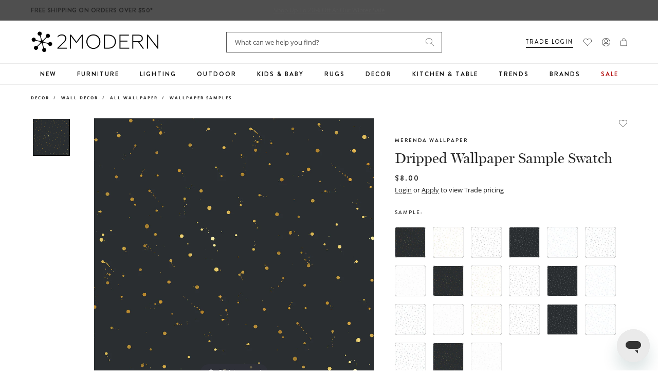

--- FILE ---
content_type: text/css
request_url: https://www.2modern.com/cdn/shop/t/923/assets/section-footer.css?v=149831571883360462961764018155
body_size: 212
content:
.wrapper-menu-nav .footer-menu-item{font-size:9px;color:rgb(var(--color-foreground));font-family:Brandon Grotesque}.wrapper-menu-nav .footer-menu-title{font-size:13px;color:rgb(var(--color-foreground));font-family:Brandon Grotesque}.footer_menu-nav .wrapper-menu-nav{padding:5px 20px 20px}.wrapper-legal-row .column-legal-row .legal-menu .legal-menu-item,.wrapper-menu-nav .footer-menu-item,.wrapper-menu-nav .footer-menu-item:hover,.contact-text p,.contact-text a{color:rgb(var(--color-foreground))}@media (min-width: 769px){.footer_menu-nav .wrapper-menu-nav{padding:40px 20px}}@media (min-width: 1200px){.footer_menu-nav .wrapper-menu-nav{padding:75px 35px 80px}}@media (min-width: 1366px){.footer_menu-nav .wrapper-menu-nav{padding-inline:0}}.wrapper-menu-nav .subscribe-text{margin-bottom:21px}.social-list li{margin-right:24px}.footer__section{color:rgb(var(--color-foreground))}.wrapper-menu-nav .column-subscribe .footer__column-row:not(:first-child){margin-top:32px}.wrapper-menu-nav .column-footer-menu{min-width:180px;max-width:unset;width:auto}.column-icon-row .column-title,.legal-row-text{color:rgb(var(--color-foreground))}.footer__wrapper.wrapper-icon-row{padding:56px 26px}@media (min-width: 1024px){.footer__wrapper.wrapper-menu-nav{flex-wrap:nowrap}}.footer__section .footer__wrapper{column-gap:20px}.footer-badge.trustlink img{max-width:135px;-webkit-filter:grayscale(100%);filter:grayscale(100%)}@media (min-width: 1200px){.footer__section .footer__wrapper{column-gap:85px;padding-inline:35px}.footer__wrapper.wrapper-menu-nav{padding-top:72px;padding-bottom:72px}.footer__wrapper.wrapper-legal-row{padding-top:30px;padding-bottom:26px}.footer__wrapper.wrapper-menu-nav,.footer__wrapper.wrapper-legal-row{max-width:1320px}.subscribe-row p{white-space:nowrap}}.footer__column-flex{display:flex;column-gap:15px;position:relative}.footer__wrapper .column-image{max-width:90px;width:100%}.footer__wrapper .column-image img{display:block}.footer__wrapper .footer__column-flex:not(:first-child){margin-top:30px}.subscribe-text a{font-weight:700;color:rgb(var(--color-foreground))}.wrapper__legal-top{display:flex;justify-content:space-between;width:100%}.footer-toggle-icon svg g{fill:rgb(var(--color-foreground))}.custom_footer_input{max-width:267px}@media only screen and (min-width: 768px){.wrapper-menu-nav .column-subscribe{max-width:390px}#footer-badges{margin-right:0}}@media only screen and (max-width: 1023px){.wrapper-menu-nav .column-footer-menu.bordered:first-child{border-top:none}.wrapper-menu-nav .footer-menu-title,.wrapper-menu-nav .column-footer-menu,.wrapper-menu-nav .column-subscribe{text-align:left}.footer__wrapper .footer__column-flex:not(:first-child){margin-top:15px}.wrapper-menu-nav .contact-row-title,.wrapper-menu-nav .subscribe-form-title{padding-bottom:10px}.wrapper__legal-top{flex-wrap:wrap;padding:20px 20px 0;justify-content:center}.wrapper-menu-nav .column-subscribe .footer__column-row:not(:first-child){margin-top:35px}.footer__wrapper.wrapper-icon-row{padding:20px 26px}}@media only screen and (min-width: 768px) and (max-width: 1023px){.wrapper-menu-nav .footer__column{max-width:calc(50% - 20px);margin-top:20px;width:100%}}@media only screen and (max-width: 767px){.social-list{justify-content:center}.column-icon-row a{display:flex;align-items:center}.column-icon-row{justify-content:flex-start;margin-bottom:20px}.wrapper-menu-nav .subscribe__form{margin:0}.custom_footer_input{max-width:100%}.footer__column-flex:first-child{margin-top:32px}.column-icon-row .column-icon{width:50px}.column-icon-row .column-title{font-size:13px}.wrapper-menu-nav .contact-text--first-row{text-align:center;margin-bottom:12px}}.wrapper-legal-row{border-top:none}.column-icon-row a,.footer-badge:hover{text-decoration:none}.footer_icon-row .wrapper-icon-row{border:none}.full-link{position:absolute;left:0;top:0;width:100%;height:100%;z-index:1}.social-list{display:flex;align-items:center}.social-list .icon-fallback-text{color:#fff}.social-list .icon-x g{fill:#fff}.social-list li a{display:flex}.footer__menu li{padding-bottom:10px}@media only screen and (max-width: 767px){.wrapper-menu-nav .footer-menu-item{font-size:12px}.footer__menu li{padding-bottom:16px}}
/*# sourceMappingURL=/cdn/shop/t/923/assets/section-footer.css.map?v=149831571883360462961764018155 */


--- FILE ---
content_type: text/javascript
request_url: https://snapui.searchspring.io/dja4ih/bundle.chunk.c8df164e.629.js
body_size: 1767
content:
/*! For license information please see bundle.chunk.c8df164e.629.js.LICENSE.txt */
(globalThis.productionBundleChunks=globalThis.productionBundleChunks||[]).push([[629],{1739:(r,e,t)=>{"use strict";var n,i,o;t.d(e,{PE:()=>n}),function(r){r.GRID="grid",r.LIST="list"}(n||(n={})),function(r){r.VALUE="value",r.RANGE="range",r.RANGE_BUCKETS="range-buckets"}(i||(i={})),function(r){r.GRID="grid",r.PALETTE="palette",r.LIST="list",r.SLIDER="slider",r.HIERARCHY="hierarchy"}(o||(o={}))},4794:(r,e,t)=>{"use strict";t.d(e,{W:()=>c});var n=t(4247),i=t(7568),o=t(1811);function c(r){return function(e){const{controller:t,result:c,...u}=e;let s;if(t||console.warn("Warning: No controller provided to withTracking"),c||console.warn("Warning: No result provided to withTracking"),"search"===t?.type||"autocomplete"===t?.type){const r=t.urlManager;s=JSON.stringify({q:r.state.query,p:r.state.page,ps:r.state.pageSize,s:r.state.sort,f:r.state.filter})}else if("recommendation"===t?.type){const r=t.store;s=JSON.stringify({tag:r.profile?.tag,ids:r.results.map(function(r){return r.id}).join(",")})}const{ref:l,inViewport:a}=(0,i.Q)({resetKey:s});a&&"product"===c?.type&&t?.track.product.impression(c);const f=l.current;if(f){const r=(0,o.hb)(function(r){t?.track.product.click(r,c)},[]);f.setAttribute("sstracking","true"),f.removeEventListener("click",r),f.addEventListener("click",r)}const d={...u,controller:t,result:c,trackingRef:l};return(0,n.h)(r,{...d})}}},6247:(r,e)=>{var t;!function(){"use strict";var n={}.hasOwnProperty;function i(){for(var r="",e=0;e<arguments.length;e++){var t=arguments[e];t&&(r=c(r,o(t)))}return r}function o(r){if("string"==typeof r||"number"==typeof r)return r;if("object"!=typeof r)return"";if(Array.isArray(r))return i.apply(null,r);if(r.toString!==Object.prototype.toString&&!r.toString.toString().includes("[native code]"))return r.toString();var e="";for(var t in r)n.call(r,t)&&r[t]&&(e=c(e,t));return e}function c(r,e){return e?r?r+" "+e:r+e:r}r.exports?(i.default=i,r.exports=i):void 0===(t=function(){return i}.apply(e,[]))||(r.exports=t)}()},7568:(r,e,t)=>{"use strict";t.d(e,{Q:()=>u});var n=t(1811);const i=function(r){let e=arguments.length>1&&void 0!==arguments[1]?arguments[1]:{};const{rootMargin:t="0px",fireOnce:i=!1,threshold:o=0,minVisibleTime:c=0,resetKey:u}=e,[s,l]=(0,n.J0)(!1),a=(0,n.li)(null),f=(0,n.li)(null),d=(0,n.li)(u);return u!==d.current&&(l(!1),a.current&&(window.clearTimeout(a.current),a.current=null),f.current=null,d.current=u),(0,n.vJ)(function(){l(!1);let e=null;if(r.current)return e=new IntersectionObserver(function(t){let[n]=t;n.isIntersecting?c>0?(f.current=Date.now(),a.current&&window.clearTimeout(a.current),a.current=window.setTimeout(function(){l(!0),i&&r.current&&e&&e.unobserve(r.current)},c)):(l(!0),i&&r.current&&e&&e.unobserve(r.current)):(a.current&&window.clearTimeout(a.current),a.current=null,f.current=null,l(!1))},{rootMargin:t,threshold:o}),r.current&&e.observe(r.current),function(){l(!1),a.current&&window.clearTimeout(a.current),e&&r.current&&e.unobserve(r.current)}},[r,u]),s},o=.7,c=1e3;function u(r){const e=(0,n.li)(null);return{ref:e,inViewport:i(e,{...r,fireOnce:!0,threshold:o,minVisibleTime:c})}}},7950:(r,e,t)=>{"use strict";t.d(e,{AH:()=>u,Y:()=>c});var n=t(8599),i=(t(4093),t(4019)),o=(t(2807),t(1144)),c=function(r,e){var t=arguments;if(null==e||!i.h.call(e,"css"))return n.createElement.apply(void 0,t);var o=t.length,c=new Array(o);c[0]=i.E,c[1]=(0,i.c)(r,e);for(var u=2;u<o;u++)c[u]=t[u];return n.createElement.apply(null,c)};function u(){for(var r=arguments.length,e=new Array(r),t=0;t<r;t++)e[t]=arguments[t];return(0,o.J)(e)}n.useInsertionEffect?n.useInsertionEffect:n.useLayoutEffect},8157:(r,e,t)=>{"use strict";t.d(e,{_:()=>c});var n=t(4247),i=t(4019);const o=(0,t(4093).A)({key:"ss",prepend:!0}),c=function(r){return(0,n.h)(i.C,{value:r.cache||o},r.children)}},9963:(r,e,t)=>{"use strict";function n(r,e){return function(r,e){const t={symbol:"",decimalPlaces:3,padDecimalPlaces:!0,thousandsSeparator:"",decimalSeparator:".",symbolAfter:!1,...e};if("number"!=typeof r||Number.isNaN(r))return;const n=function(r,e){const t=r.toString(),n=t.indexOf("."),i=-1==n?t.length:1+n+(e||-1);return t.substr(0,i)}(r,t.decimalPlaces).split(".");n[0]=n[0].replace(/(\d)(?=(\d{3})+(?!\d))/g,"$1"+t.thousandsSeparator),t.decimalPlaces>0&&t.padDecimalPlaces&&(n[1]=(n[1]||"").padEnd(t.decimalPlaces,"0"));let i=n.join(t.decimalSeparator);return t.symbolAfter?i+=t.symbol:i=t.symbol+i,i}(r,{symbol:"$",thousandsSeparator:",",decimalPlaces:2,...e})}t.d(e,{G:()=>n})}}]);

--- FILE ---
content_type: text/javascript; charset=utf-8
request_url: https://www.2modern.com/products/dripped-wallpaper-sample-swatch.js
body_size: 3481
content:
{"id":4038664323117,"title":"Dripped Wallpaper Sample Swatch","handle":"dripped-wallpaper-sample-swatch","description":"","published_at":"2021-01-27T13:20:02-08:00","created_at":"2019-09-02T21:49:29-07:00","vendor":"Merenda Wallpaper LLC","type":"Decor\/Wall Decor\/All Wallpaper\/Wallpaper Samples","tags":["American-Made","Brand: Merenda Wallpaper","Color: Black","Color: Blue","Color: Gold","Color: Silver","Color: White","Decor","Designer: Sarah Merenda","Development Update","Do Not Discount","Do Not Discount: B2C","Feature: Quick Ship","Female Designer","Flag: No Product Feed","Kid","Material: Paper","Pattern: Dots","Pattern: Metallic","Permanent","PFA Status: None","Primary: Wallpaper","Prop 65","Prop 65 Type: Cancer","Prop 65 Type: Developmental","Samples","Teen","Wallpaper","Wallpaper Sample"],"price":800,"price_min":800,"price_max":800,"available":true,"price_varies":false,"compare_at_price":null,"compare_at_price_min":0,"compare_at_price_max":0,"compare_at_price_varies":false,"variants":[{"id":29946025345069,"title":"Gold Ink \/ Eco Smooth Unpasted","option1":"Gold Ink \/ Eco Smooth Unpasted","option2":null,"option3":null,"sku":"MW34-2","requires_shipping":true,"taxable":true,"featured_image":{"id":18085653086253,"product_id":4038664323117,"position":23,"created_at":"2021-01-23T00:03:58-08:00","updated_at":"2021-01-23T00:03:58-08:00","alt":null,"width":800,"height":800,"src":"https:\/\/cdn.shopify.com\/s\/files\/1\/0265\/0083\/products\/29301233_sample-gold-ink---smooth.jpg?v=1611389038","variant_ids":[29946025345069]},"available":true,"name":"Dripped Wallpaper Sample Swatch - Gold Ink \/ Eco Smooth Unpasted","public_title":"Gold Ink \/ Eco Smooth Unpasted","options":["Gold Ink \/ Eco Smooth Unpasted"],"price":800,"weight":113,"compare_at_price":null,"inventory_quantity":-1,"inventory_management":null,"inventory_policy":"deny","barcode":"","featured_media":{"alt":null,"id":10257315233837,"position":23,"preview_image":{"aspect_ratio":1.0,"height":800,"width":800,"src":"https:\/\/cdn.shopify.com\/s\/files\/1\/0265\/0083\/products\/29301233_sample-gold-ink---smooth.jpg?v=1611389038"}},"quantity_rule":{"min":1,"max":null,"increment":1},"quantity_price_breaks":[],"requires_selling_plan":false,"selling_plan_allocations":[]},{"id":29946025443373,"title":"Starlight \/ Eco Smooth Unpasted","option1":"Starlight \/ Eco Smooth Unpasted","option2":null,"option3":null,"sku":"MW34-8","requires_shipping":true,"taxable":true,"featured_image":{"id":18085665112109,"product_id":4038664323117,"position":41,"created_at":"2021-01-23T00:04:10-08:00","updated_at":"2021-01-23T00:04:10-08:00","alt":null,"width":800,"height":800,"src":"https:\/\/cdn.shopify.com\/s\/files\/1\/0265\/0083\/products\/29301233_sample-starlight---smooth.jpg?v=1611389050","variant_ids":[29946025443373]},"available":true,"name":"Dripped Wallpaper Sample Swatch - Starlight \/ Eco Smooth Unpasted","public_title":"Starlight \/ Eco Smooth Unpasted","options":["Starlight \/ Eco Smooth Unpasted"],"price":800,"weight":113,"compare_at_price":null,"inventory_quantity":-2,"inventory_management":null,"inventory_policy":"deny","barcode":"","featured_media":{"alt":null,"id":10257327259693,"position":41,"preview_image":{"aspect_ratio":1.0,"height":800,"width":800,"src":"https:\/\/cdn.shopify.com\/s\/files\/1\/0265\/0083\/products\/29301233_sample-starlight---smooth.jpg?v=1611389050"}},"quantity_rule":{"min":1,"max":null,"increment":1},"quantity_price_breaks":[],"requires_selling_plan":false,"selling_plan_allocations":[]},{"id":29946025639981,"title":"Black Ink \/ Eco Smooth Unpasted","option1":"Black Ink \/ Eco Smooth Unpasted","option2":null,"option3":null,"sku":"MW34-14","requires_shipping":true,"taxable":true,"featured_image":{"id":18085633884205,"product_id":4038664323117,"position":5,"created_at":"2021-01-23T00:03:34-08:00","updated_at":"2021-01-23T00:03:34-08:00","alt":null,"width":800,"height":800,"src":"https:\/\/cdn.shopify.com\/s\/files\/1\/0265\/0083\/products\/29301233_sample-black-ink---smooth.jpg?v=1611389014","variant_ids":[29946025639981]},"available":true,"name":"Dripped Wallpaper Sample Swatch - Black Ink \/ Eco Smooth Unpasted","public_title":"Black Ink \/ Eco Smooth Unpasted","options":["Black Ink \/ Eco Smooth Unpasted"],"price":800,"weight":113,"compare_at_price":null,"inventory_quantity":0,"inventory_management":null,"inventory_policy":"deny","barcode":"","featured_media":{"alt":null,"id":10257296031789,"position":5,"preview_image":{"aspect_ratio":1.0,"height":800,"width":800,"src":"https:\/\/cdn.shopify.com\/s\/files\/1\/0265\/0083\/products\/29301233_sample-black-ink---smooth.jpg?v=1611389014"}},"quantity_rule":{"min":1,"max":null,"increment":1},"quantity_price_breaks":[],"requires_selling_plan":false,"selling_plan_allocations":[]},{"id":29946025836589,"title":"Comet \/ Eco Smooth Unpasted","option1":"Comet \/ Eco Smooth Unpasted","option2":null,"option3":null,"sku":"MW34-20","requires_shipping":true,"taxable":true,"featured_image":{"id":18085642862637,"product_id":4038664323117,"position":17,"created_at":"2021-01-23T00:03:46-08:00","updated_at":"2021-01-23T00:03:46-08:00","alt":null,"width":800,"height":800,"src":"https:\/\/cdn.shopify.com\/s\/files\/1\/0265\/0083\/products\/29301233_sample-comet---smooth.jpg?v=1611389026","variant_ids":[29946025836589]},"available":true,"name":"Dripped Wallpaper Sample Swatch - Comet \/ Eco Smooth Unpasted","public_title":"Comet \/ Eco Smooth Unpasted","options":["Comet \/ Eco Smooth Unpasted"],"price":800,"weight":113,"compare_at_price":null,"inventory_quantity":0,"inventory_management":null,"inventory_policy":"deny","barcode":"","featured_media":{"alt":null,"id":10257305010221,"position":17,"preview_image":{"aspect_ratio":1.0,"height":800,"width":800,"src":"https:\/\/cdn.shopify.com\/s\/files\/1\/0265\/0083\/products\/29301233_sample-comet---smooth.jpg?v=1611389026"}},"quantity_rule":{"min":1,"max":null,"increment":1},"quantity_price_breaks":[],"requires_selling_plan":false,"selling_plan_allocations":[]},{"id":29946026033197,"title":"Sky \/ Eco Smooth Unpasted","option1":"Sky \/ Eco Smooth Unpasted","option2":null,"option3":null,"sku":"MW34-26","requires_shipping":true,"taxable":true,"featured_image":{"id":18085664915501,"product_id":4038664323117,"position":35,"created_at":"2021-01-23T00:04:10-08:00","updated_at":"2021-01-23T00:04:10-08:00","alt":null,"width":800,"height":800,"src":"https:\/\/cdn.shopify.com\/s\/files\/1\/0265\/0083\/products\/29301233_sample-sky---smooth.jpg?v=1611389050","variant_ids":[29946026033197]},"available":true,"name":"Dripped Wallpaper Sample Swatch - Sky \/ Eco Smooth Unpasted","public_title":"Sky \/ Eco Smooth Unpasted","options":["Sky \/ Eco Smooth Unpasted"],"price":800,"weight":113,"compare_at_price":null,"inventory_quantity":-1,"inventory_management":null,"inventory_policy":"deny","barcode":"","featured_media":{"alt":null,"id":10257327063085,"position":35,"preview_image":{"aspect_ratio":1.0,"height":800,"width":800,"src":"https:\/\/cdn.shopify.com\/s\/files\/1\/0265\/0083\/products\/29301233_sample-sky---smooth.jpg?v=1611389050"}},"quantity_rule":{"min":1,"max":null,"increment":1},"quantity_price_breaks":[],"requires_selling_plan":false,"selling_plan_allocations":[]},{"id":29946026229805,"title":"Blue Ink \/ Eco Smooth Unpasted","option1":"Blue Ink \/ Eco Smooth Unpasted","option2":null,"option3":null,"sku":"MW34-32","requires_shipping":true,"taxable":true,"featured_image":{"id":18085634080813,"product_id":4038664323117,"position":11,"created_at":"2021-01-23T00:03:35-08:00","updated_at":"2021-01-23T00:03:35-08:00","alt":null,"width":800,"height":800,"src":"https:\/\/cdn.shopify.com\/s\/files\/1\/0265\/0083\/products\/29301233_sample-blue-ink---smooth.jpg?v=1611389015","variant_ids":[29946026229805]},"available":true,"name":"Dripped Wallpaper Sample Swatch - Blue Ink \/ Eco Smooth Unpasted","public_title":"Blue Ink \/ Eco Smooth Unpasted","options":["Blue Ink \/ Eco Smooth Unpasted"],"price":800,"weight":113,"compare_at_price":null,"inventory_quantity":0,"inventory_management":null,"inventory_policy":"deny","barcode":"","featured_media":{"alt":null,"id":10257296228397,"position":11,"preview_image":{"aspect_ratio":1.0,"height":800,"width":800,"src":"https:\/\/cdn.shopify.com\/s\/files\/1\/0265\/0083\/products\/29301233_sample-blue-ink---smooth.jpg?v=1611389015"}},"quantity_rule":{"min":1,"max":null,"increment":1},"quantity_price_breaks":[],"requires_selling_plan":false,"selling_plan_allocations":[]},{"id":29946026426413,"title":"Silver Ink \/ Eco Smooth Unpasted","option1":"Silver Ink \/ Eco Smooth Unpasted","option2":null,"option3":null,"sku":"MW34-38","requires_shipping":true,"taxable":true,"featured_image":{"id":18085653282861,"product_id":4038664323117,"position":29,"created_at":"2021-01-23T00:03:58-08:00","updated_at":"2021-01-23T00:03:58-08:00","alt":null,"width":800,"height":800,"src":"https:\/\/cdn.shopify.com\/s\/files\/1\/0265\/0083\/products\/29301233_sample-silver-ink---smooth.jpg?v=1611389038","variant_ids":[29946026426413]},"available":true,"name":"Dripped Wallpaper Sample Swatch - Silver Ink \/ Eco Smooth Unpasted","public_title":"Silver Ink \/ Eco Smooth Unpasted","options":["Silver Ink \/ Eco Smooth Unpasted"],"price":800,"weight":113,"compare_at_price":null,"inventory_quantity":0,"inventory_management":null,"inventory_policy":"deny","barcode":"","featured_media":{"alt":null,"id":10257315430445,"position":29,"preview_image":{"aspect_ratio":1.0,"height":800,"width":800,"src":"https:\/\/cdn.shopify.com\/s\/files\/1\/0265\/0083\/products\/29301233_sample-silver-ink---smooth.jpg?v=1611389038"}},"quantity_rule":{"min":1,"max":null,"increment":1},"quantity_price_breaks":[],"requires_selling_plan":false,"selling_plan_allocations":[]},{"id":35101815668781,"title":"Gold Ink \/ Eco Pre-Pasted","option1":"Gold Ink \/ Eco Pre-Pasted","option2":null,"option3":null,"sku":"MW34-6","requires_shipping":true,"taxable":true,"featured_image":{"id":18085653053485,"product_id":4038664323117,"position":22,"created_at":"2021-01-23T00:03:58-08:00","updated_at":"2021-01-23T00:03:58-08:00","alt":null,"width":800,"height":800,"src":"https:\/\/cdn.shopify.com\/s\/files\/1\/0265\/0083\/products\/29301233_sample-gold-ink---pre-pasted.jpg?v=1611389038","variant_ids":[35101815668781,43080978726957]},"available":true,"name":"Dripped Wallpaper Sample Swatch - Gold Ink \/ Eco Pre-Pasted","public_title":"Gold Ink \/ Eco Pre-Pasted","options":["Gold Ink \/ Eco Pre-Pasted"],"price":800,"weight":113,"compare_at_price":null,"inventory_quantity":-1,"inventory_management":null,"inventory_policy":"deny","barcode":null,"featured_media":{"alt":null,"id":10257315201069,"position":22,"preview_image":{"aspect_ratio":1.0,"height":800,"width":800,"src":"https:\/\/cdn.shopify.com\/s\/files\/1\/0265\/0083\/products\/29301233_sample-gold-ink---pre-pasted.jpg?v=1611389038"}},"quantity_rule":{"min":1,"max":null,"increment":1},"quantity_price_breaks":[],"requires_selling_plan":false,"selling_plan_allocations":[]},{"id":35101815701549,"title":"Starlight \/ Eco Pre-Pasted","option1":"Starlight \/ Eco Pre-Pasted","option2":null,"option3":null,"sku":"MW34-12","requires_shipping":true,"taxable":true,"featured_image":{"id":18085665079341,"product_id":4038664323117,"position":40,"created_at":"2021-01-23T00:04:10-08:00","updated_at":"2021-01-23T00:04:10-08:00","alt":null,"width":800,"height":800,"src":"https:\/\/cdn.shopify.com\/s\/files\/1\/0265\/0083\/products\/29301233_sample-starlight---pre-pasted.jpg?v=1611389050","variant_ids":[35101815701549,43080978563117]},"available":true,"name":"Dripped Wallpaper Sample Swatch - Starlight \/ Eco Pre-Pasted","public_title":"Starlight \/ Eco Pre-Pasted","options":["Starlight \/ Eco Pre-Pasted"],"price":800,"weight":113,"compare_at_price":null,"inventory_quantity":0,"inventory_management":null,"inventory_policy":"deny","barcode":null,"featured_media":{"alt":null,"id":10257327226925,"position":40,"preview_image":{"aspect_ratio":1.0,"height":800,"width":800,"src":"https:\/\/cdn.shopify.com\/s\/files\/1\/0265\/0083\/products\/29301233_sample-starlight---pre-pasted.jpg?v=1611389050"}},"quantity_rule":{"min":1,"max":null,"increment":1},"quantity_price_breaks":[],"requires_selling_plan":false,"selling_plan_allocations":[]},{"id":35101815734317,"title":"Black Ink \/ Eco Pre-Pasted","option1":"Black Ink \/ Eco Pre-Pasted","option2":null,"option3":null,"sku":"MW34-18","requires_shipping":true,"taxable":true,"featured_image":{"id":18085633851437,"product_id":4038664323117,"position":4,"created_at":"2021-01-23T00:03:34-08:00","updated_at":"2021-01-23T00:03:34-08:00","alt":null,"width":800,"height":800,"src":"https:\/\/cdn.shopify.com\/s\/files\/1\/0265\/0083\/products\/29301233_sample-black-ink---pre-pasted.jpg?v=1611389014","variant_ids":[35101815734317,43080978595885]},"available":true,"name":"Dripped Wallpaper Sample Swatch - Black Ink \/ Eco Pre-Pasted","public_title":"Black Ink \/ Eco Pre-Pasted","options":["Black Ink \/ Eco Pre-Pasted"],"price":800,"weight":113,"compare_at_price":null,"inventory_quantity":0,"inventory_management":null,"inventory_policy":"deny","barcode":null,"featured_media":{"alt":null,"id":10257295999021,"position":4,"preview_image":{"aspect_ratio":1.0,"height":800,"width":800,"src":"https:\/\/cdn.shopify.com\/s\/files\/1\/0265\/0083\/products\/29301233_sample-black-ink---pre-pasted.jpg?v=1611389014"}},"quantity_rule":{"min":1,"max":null,"increment":1},"quantity_price_breaks":[],"requires_selling_plan":false,"selling_plan_allocations":[]},{"id":35101815767085,"title":"Comet \/ Eco Pre-Pasted","option1":"Comet \/ Eco Pre-Pasted","option2":null,"option3":null,"sku":"MW34-24","requires_shipping":true,"taxable":true,"featured_image":{"id":18085642829869,"product_id":4038664323117,"position":16,"created_at":"2021-01-23T00:03:46-08:00","updated_at":"2021-01-23T00:03:46-08:00","alt":null,"width":800,"height":800,"src":"https:\/\/cdn.shopify.com\/s\/files\/1\/0265\/0083\/products\/29301233_sample-comet---pre-pasted.jpg?v=1611389026","variant_ids":[35101815767085,43080978628653]},"available":true,"name":"Dripped Wallpaper Sample Swatch - Comet \/ Eco Pre-Pasted","public_title":"Comet \/ Eco Pre-Pasted","options":["Comet \/ Eco Pre-Pasted"],"price":800,"weight":113,"compare_at_price":null,"inventory_quantity":0,"inventory_management":null,"inventory_policy":"deny","barcode":null,"featured_media":{"alt":null,"id":10257304977453,"position":16,"preview_image":{"aspect_ratio":1.0,"height":800,"width":800,"src":"https:\/\/cdn.shopify.com\/s\/files\/1\/0265\/0083\/products\/29301233_sample-comet---pre-pasted.jpg?v=1611389026"}},"quantity_rule":{"min":1,"max":null,"increment":1},"quantity_price_breaks":[],"requires_selling_plan":false,"selling_plan_allocations":[]},{"id":35101815799853,"title":"Sky \/ Eco Pre-Pasted","option1":"Sky \/ Eco Pre-Pasted","option2":null,"option3":null,"sku":"MW34-30","requires_shipping":true,"taxable":true,"featured_image":{"id":18085664882733,"product_id":4038664323117,"position":34,"created_at":"2021-01-23T00:04:10-08:00","updated_at":"2021-01-23T00:04:10-08:00","alt":null,"width":800,"height":800,"src":"https:\/\/cdn.shopify.com\/s\/files\/1\/0265\/0083\/products\/29301233_sample-sky---pre-pasted.jpg?v=1611389050","variant_ids":[35101815799853,43080978661421]},"available":true,"name":"Dripped Wallpaper Sample Swatch - Sky \/ Eco Pre-Pasted","public_title":"Sky \/ Eco Pre-Pasted","options":["Sky \/ Eco Pre-Pasted"],"price":800,"weight":113,"compare_at_price":null,"inventory_quantity":-1,"inventory_management":null,"inventory_policy":"deny","barcode":null,"featured_media":{"alt":null,"id":10257327030317,"position":34,"preview_image":{"aspect_ratio":1.0,"height":800,"width":800,"src":"https:\/\/cdn.shopify.com\/s\/files\/1\/0265\/0083\/products\/29301233_sample-sky---pre-pasted.jpg?v=1611389050"}},"quantity_rule":{"min":1,"max":null,"increment":1},"quantity_price_breaks":[],"requires_selling_plan":false,"selling_plan_allocations":[]},{"id":35101815832621,"title":"Blue Ink \/ Eco Pre-Pasted","option1":"Blue Ink \/ Eco Pre-Pasted","option2":null,"option3":null,"sku":"MW34-36","requires_shipping":true,"taxable":true,"featured_image":{"id":18085634048045,"product_id":4038664323117,"position":10,"created_at":"2021-01-23T00:03:34-08:00","updated_at":"2021-01-23T00:03:34-08:00","alt":null,"width":800,"height":800,"src":"https:\/\/cdn.shopify.com\/s\/files\/1\/0265\/0083\/products\/29301233_sample-blue-ink---pre-pasted.jpg?v=1611389014","variant_ids":[35101815832621,43080978694189]},"available":true,"name":"Dripped Wallpaper Sample Swatch - Blue Ink \/ Eco Pre-Pasted","public_title":"Blue Ink \/ Eco Pre-Pasted","options":["Blue Ink \/ Eco Pre-Pasted"],"price":800,"weight":113,"compare_at_price":null,"inventory_quantity":0,"inventory_management":null,"inventory_policy":"deny","barcode":null,"featured_media":{"alt":null,"id":10257296195629,"position":10,"preview_image":{"aspect_ratio":1.0,"height":800,"width":800,"src":"https:\/\/cdn.shopify.com\/s\/files\/1\/0265\/0083\/products\/29301233_sample-blue-ink---pre-pasted.jpg?v=1611389014"}},"quantity_rule":{"min":1,"max":null,"increment":1},"quantity_price_breaks":[],"requires_selling_plan":false,"selling_plan_allocations":[]},{"id":35101815865389,"title":"Silver Ink \/ Eco Pre-Pasted","option1":"Silver Ink \/ Eco Pre-Pasted","option2":null,"option3":null,"sku":"MW34-42","requires_shipping":true,"taxable":true,"featured_image":{"id":18085653250093,"product_id":4038664323117,"position":28,"created_at":"2021-01-23T00:03:58-08:00","updated_at":"2021-01-23T00:03:58-08:00","alt":null,"width":800,"height":800,"src":"https:\/\/cdn.shopify.com\/s\/files\/1\/0265\/0083\/products\/29301233_sample-silver-ink---pre-pasted.jpg?v=1611389038","variant_ids":[35101815865389,43080978759725]},"available":true,"name":"Dripped Wallpaper Sample Swatch - Silver Ink \/ Eco Pre-Pasted","public_title":"Silver Ink \/ Eco Pre-Pasted","options":["Silver Ink \/ Eco Pre-Pasted"],"price":800,"weight":113,"compare_at_price":null,"inventory_quantity":0,"inventory_management":null,"inventory_policy":"deny","barcode":null,"featured_media":{"alt":null,"id":10257315397677,"position":28,"preview_image":{"aspect_ratio":1.0,"height":800,"width":800,"src":"https:\/\/cdn.shopify.com\/s\/files\/1\/0265\/0083\/products\/29301233_sample-silver-ink---pre-pasted.jpg?v=1611389038"}},"quantity_rule":{"min":1,"max":null,"increment":1},"quantity_price_breaks":[],"requires_selling_plan":false,"selling_plan_allocations":[]},{"id":43080978563117,"title":"Starlight \/ Matte Vinyl Type II","option1":"Starlight \/ Matte Vinyl Type II","option2":null,"option3":null,"sku":"MW34-10","requires_shipping":true,"taxable":true,"featured_image":{"id":18085665079341,"product_id":4038664323117,"position":40,"created_at":"2021-01-23T00:04:10-08:00","updated_at":"2021-01-23T00:04:10-08:00","alt":null,"width":800,"height":800,"src":"https:\/\/cdn.shopify.com\/s\/files\/1\/0265\/0083\/products\/29301233_sample-starlight---pre-pasted.jpg?v=1611389050","variant_ids":[35101815701549,43080978563117]},"available":true,"name":"Dripped Wallpaper Sample Swatch - Starlight \/ Matte Vinyl Type II","public_title":"Starlight \/ Matte Vinyl Type II","options":["Starlight \/ Matte Vinyl Type II"],"price":800,"weight":113,"compare_at_price":null,"inventory_quantity":0,"inventory_management":null,"inventory_policy":"deny","barcode":null,"featured_media":{"alt":null,"id":10257327226925,"position":40,"preview_image":{"aspect_ratio":1.0,"height":800,"width":800,"src":"https:\/\/cdn.shopify.com\/s\/files\/1\/0265\/0083\/products\/29301233_sample-starlight---pre-pasted.jpg?v=1611389050"}},"quantity_rule":{"min":1,"max":null,"increment":1},"quantity_price_breaks":[],"requires_selling_plan":false,"selling_plan_allocations":[]},{"id":43080978595885,"title":"Black Ink \/ Matte Vinyl Type II","option1":"Black Ink \/ Matte Vinyl Type II","option2":null,"option3":null,"sku":"MW34-16","requires_shipping":true,"taxable":true,"featured_image":{"id":18085633851437,"product_id":4038664323117,"position":4,"created_at":"2021-01-23T00:03:34-08:00","updated_at":"2021-01-23T00:03:34-08:00","alt":null,"width":800,"height":800,"src":"https:\/\/cdn.shopify.com\/s\/files\/1\/0265\/0083\/products\/29301233_sample-black-ink---pre-pasted.jpg?v=1611389014","variant_ids":[35101815734317,43080978595885]},"available":true,"name":"Dripped Wallpaper Sample Swatch - Black Ink \/ Matte Vinyl Type II","public_title":"Black Ink \/ Matte Vinyl Type II","options":["Black Ink \/ Matte Vinyl Type II"],"price":800,"weight":113,"compare_at_price":null,"inventory_quantity":0,"inventory_management":null,"inventory_policy":"deny","barcode":null,"featured_media":{"alt":null,"id":10257295999021,"position":4,"preview_image":{"aspect_ratio":1.0,"height":800,"width":800,"src":"https:\/\/cdn.shopify.com\/s\/files\/1\/0265\/0083\/products\/29301233_sample-black-ink---pre-pasted.jpg?v=1611389014"}},"quantity_rule":{"min":1,"max":null,"increment":1},"quantity_price_breaks":[],"requires_selling_plan":false,"selling_plan_allocations":[]},{"id":43080978628653,"title":"Comet \/ Matte Vinyl Type II","option1":"Comet \/ Matte Vinyl Type II","option2":null,"option3":null,"sku":"MW34-22","requires_shipping":true,"taxable":true,"featured_image":{"id":18085642829869,"product_id":4038664323117,"position":16,"created_at":"2021-01-23T00:03:46-08:00","updated_at":"2021-01-23T00:03:46-08:00","alt":null,"width":800,"height":800,"src":"https:\/\/cdn.shopify.com\/s\/files\/1\/0265\/0083\/products\/29301233_sample-comet---pre-pasted.jpg?v=1611389026","variant_ids":[35101815767085,43080978628653]},"available":true,"name":"Dripped Wallpaper Sample Swatch - Comet \/ Matte Vinyl Type II","public_title":"Comet \/ Matte Vinyl Type II","options":["Comet \/ Matte Vinyl Type II"],"price":800,"weight":113,"compare_at_price":null,"inventory_quantity":0,"inventory_management":null,"inventory_policy":"deny","barcode":null,"featured_media":{"alt":null,"id":10257304977453,"position":16,"preview_image":{"aspect_ratio":1.0,"height":800,"width":800,"src":"https:\/\/cdn.shopify.com\/s\/files\/1\/0265\/0083\/products\/29301233_sample-comet---pre-pasted.jpg?v=1611389026"}},"quantity_rule":{"min":1,"max":null,"increment":1},"quantity_price_breaks":[],"requires_selling_plan":false,"selling_plan_allocations":[]},{"id":43080978661421,"title":"Sky \/ Matte Vinyl Type II","option1":"Sky \/ Matte Vinyl Type II","option2":null,"option3":null,"sku":"MW34-28","requires_shipping":true,"taxable":true,"featured_image":{"id":18085664882733,"product_id":4038664323117,"position":34,"created_at":"2021-01-23T00:04:10-08:00","updated_at":"2021-01-23T00:04:10-08:00","alt":null,"width":800,"height":800,"src":"https:\/\/cdn.shopify.com\/s\/files\/1\/0265\/0083\/products\/29301233_sample-sky---pre-pasted.jpg?v=1611389050","variant_ids":[35101815799853,43080978661421]},"available":true,"name":"Dripped Wallpaper Sample Swatch - Sky \/ Matte Vinyl Type II","public_title":"Sky \/ Matte Vinyl Type II","options":["Sky \/ Matte Vinyl Type II"],"price":800,"weight":113,"compare_at_price":null,"inventory_quantity":-1,"inventory_management":null,"inventory_policy":"deny","barcode":null,"featured_media":{"alt":null,"id":10257327030317,"position":34,"preview_image":{"aspect_ratio":1.0,"height":800,"width":800,"src":"https:\/\/cdn.shopify.com\/s\/files\/1\/0265\/0083\/products\/29301233_sample-sky---pre-pasted.jpg?v=1611389050"}},"quantity_rule":{"min":1,"max":null,"increment":1},"quantity_price_breaks":[],"requires_selling_plan":false,"selling_plan_allocations":[]},{"id":43080978694189,"title":"Blue Ink \/ Matte Vinyl Type II","option1":"Blue Ink \/ Matte Vinyl Type II","option2":null,"option3":null,"sku":"MW34-34","requires_shipping":true,"taxable":true,"featured_image":{"id":18085634048045,"product_id":4038664323117,"position":10,"created_at":"2021-01-23T00:03:34-08:00","updated_at":"2021-01-23T00:03:34-08:00","alt":null,"width":800,"height":800,"src":"https:\/\/cdn.shopify.com\/s\/files\/1\/0265\/0083\/products\/29301233_sample-blue-ink---pre-pasted.jpg?v=1611389014","variant_ids":[35101815832621,43080978694189]},"available":true,"name":"Dripped Wallpaper Sample Swatch - Blue Ink \/ Matte Vinyl Type II","public_title":"Blue Ink \/ Matte Vinyl Type II","options":["Blue Ink \/ Matte Vinyl Type II"],"price":800,"weight":113,"compare_at_price":null,"inventory_quantity":0,"inventory_management":null,"inventory_policy":"deny","barcode":null,"featured_media":{"alt":null,"id":10257296195629,"position":10,"preview_image":{"aspect_ratio":1.0,"height":800,"width":800,"src":"https:\/\/cdn.shopify.com\/s\/files\/1\/0265\/0083\/products\/29301233_sample-blue-ink---pre-pasted.jpg?v=1611389014"}},"quantity_rule":{"min":1,"max":null,"increment":1},"quantity_price_breaks":[],"requires_selling_plan":false,"selling_plan_allocations":[]},{"id":43080978726957,"title":"Gold Ink \/ Matte Vinyl Type II","option1":"Gold Ink \/ Matte Vinyl Type II","option2":null,"option3":null,"sku":"MW34-4","requires_shipping":true,"taxable":true,"featured_image":{"id":18085653053485,"product_id":4038664323117,"position":22,"created_at":"2021-01-23T00:03:58-08:00","updated_at":"2021-01-23T00:03:58-08:00","alt":null,"width":800,"height":800,"src":"https:\/\/cdn.shopify.com\/s\/files\/1\/0265\/0083\/products\/29301233_sample-gold-ink---pre-pasted.jpg?v=1611389038","variant_ids":[35101815668781,43080978726957]},"available":true,"name":"Dripped Wallpaper Sample Swatch - Gold Ink \/ Matte Vinyl Type II","public_title":"Gold Ink \/ Matte Vinyl Type II","options":["Gold Ink \/ Matte Vinyl Type II"],"price":800,"weight":113,"compare_at_price":null,"inventory_quantity":0,"inventory_management":null,"inventory_policy":"deny","barcode":null,"featured_media":{"alt":null,"id":10257315201069,"position":22,"preview_image":{"aspect_ratio":1.0,"height":800,"width":800,"src":"https:\/\/cdn.shopify.com\/s\/files\/1\/0265\/0083\/products\/29301233_sample-gold-ink---pre-pasted.jpg?v=1611389038"}},"quantity_rule":{"min":1,"max":null,"increment":1},"quantity_price_breaks":[],"requires_selling_plan":false,"selling_plan_allocations":[]},{"id":43080978759725,"title":"Silver Ink \/ Matte Vinyl Type II","option1":"Silver Ink \/ Matte Vinyl Type II","option2":null,"option3":null,"sku":"MW34-40","requires_shipping":true,"taxable":true,"featured_image":{"id":18085653250093,"product_id":4038664323117,"position":28,"created_at":"2021-01-23T00:03:58-08:00","updated_at":"2021-01-23T00:03:58-08:00","alt":null,"width":800,"height":800,"src":"https:\/\/cdn.shopify.com\/s\/files\/1\/0265\/0083\/products\/29301233_sample-silver-ink---pre-pasted.jpg?v=1611389038","variant_ids":[35101815865389,43080978759725]},"available":true,"name":"Dripped Wallpaper Sample Swatch - Silver Ink \/ Matte Vinyl Type II","public_title":"Silver Ink \/ Matte Vinyl Type II","options":["Silver Ink \/ Matte Vinyl Type II"],"price":800,"weight":113,"compare_at_price":null,"inventory_quantity":0,"inventory_management":null,"inventory_policy":"deny","barcode":null,"featured_media":{"alt":null,"id":10257315397677,"position":28,"preview_image":{"aspect_ratio":1.0,"height":800,"width":800,"src":"https:\/\/cdn.shopify.com\/s\/files\/1\/0265\/0083\/products\/29301233_sample-silver-ink---pre-pasted.jpg?v=1611389038"}},"quantity_rule":{"min":1,"max":null,"increment":1},"quantity_price_breaks":[],"requires_selling_plan":false,"selling_plan_allocations":[]}],"images":["\/\/cdn.shopify.com\/s\/files\/1\/0265\/0083\/products\/29301233.jpg?v=1570187626","\/\/cdn.shopify.com\/s\/files\/1\/0265\/0083\/products\/29301233_sample-black-ink---canvas-vinyl-type-ii.jpg?v=1611389014","\/\/cdn.shopify.com\/s\/files\/1\/0265\/0083\/products\/29301233_sample-black-ink---pearl-smooth-vinyl.jpg?v=1611389014","\/\/cdn.shopify.com\/s\/files\/1\/0265\/0083\/products\/29301233_sample-black-ink---pre-pasted.jpg?v=1611389014","\/\/cdn.shopify.com\/s\/files\/1\/0265\/0083\/products\/29301233_sample-black-ink---smooth.jpg?v=1611389014","\/\/cdn.shopify.com\/s\/files\/1\/0265\/0083\/products\/29301233_sample-black-ink---terralon.jpg?v=1611389014","\/\/cdn.shopify.com\/s\/files\/1\/0265\/0083\/products\/29301233_sample-black-ink---type-2-matte-smooth-vinyl.jpg?v=1611389014","\/\/cdn.shopify.com\/s\/files\/1\/0265\/0083\/products\/29301233_sample-blue-ink---canvas-vinyl-type-ii.jpg?v=1611389014","\/\/cdn.shopify.com\/s\/files\/1\/0265\/0083\/products\/29301233_sample-blue-ink---pearl-smooth-vinyl.jpg?v=1611389014","\/\/cdn.shopify.com\/s\/files\/1\/0265\/0083\/products\/29301233_sample-blue-ink---pre-pasted.jpg?v=1611389014","\/\/cdn.shopify.com\/s\/files\/1\/0265\/0083\/products\/29301233_sample-blue-ink---smooth.jpg?v=1611389015","\/\/cdn.shopify.com\/s\/files\/1\/0265\/0083\/products\/29301233_sample-blue-ink---terralon.jpg?v=1611389026","\/\/cdn.shopify.com\/s\/files\/1\/0265\/0083\/products\/29301233_sample-blue-ink---type-2-matte-smooth-vinyl.jpg?v=1611389026","\/\/cdn.shopify.com\/s\/files\/1\/0265\/0083\/products\/29301233_sample-comet---canvas-vinyl-type-ii.jpg?v=1611389026","\/\/cdn.shopify.com\/s\/files\/1\/0265\/0083\/products\/29301233_sample-comet---pearl-smooth-vinyl.jpg?v=1611389026","\/\/cdn.shopify.com\/s\/files\/1\/0265\/0083\/products\/29301233_sample-comet---pre-pasted.jpg?v=1611389026","\/\/cdn.shopify.com\/s\/files\/1\/0265\/0083\/products\/29301233_sample-comet---smooth.jpg?v=1611389026","\/\/cdn.shopify.com\/s\/files\/1\/0265\/0083\/products\/29301233_sample-comet---terralon.jpg?v=1611389026","\/\/cdn.shopify.com\/s\/files\/1\/0265\/0083\/products\/29301233_sample-comet---type-2-matte-smooth-vinyl.jpg?v=1611389026","\/\/cdn.shopify.com\/s\/files\/1\/0265\/0083\/products\/29301233_sample-gold-ink---canvas-vinyl-type-ii.jpg?v=1611389027","\/\/cdn.shopify.com\/s\/files\/1\/0265\/0083\/products\/29301233_sample-gold-ink---pearl-smooth-vinyl.jpg?v=1611389027","\/\/cdn.shopify.com\/s\/files\/1\/0265\/0083\/products\/29301233_sample-gold-ink---pre-pasted.jpg?v=1611389038","\/\/cdn.shopify.com\/s\/files\/1\/0265\/0083\/products\/29301233_sample-gold-ink---smooth.jpg?v=1611389038","\/\/cdn.shopify.com\/s\/files\/1\/0265\/0083\/products\/29301233_sample-gold-ink---terralon.jpg?v=1611389038","\/\/cdn.shopify.com\/s\/files\/1\/0265\/0083\/products\/29301233_sample-gold-ink---type-2-matte-smooth-vinyl.jpg?v=1611389038","\/\/cdn.shopify.com\/s\/files\/1\/0265\/0083\/products\/29301233_sample-silver-ink---canvas-vinyl-type-ii.jpg?v=1611389038","\/\/cdn.shopify.com\/s\/files\/1\/0265\/0083\/products\/29301233_sample-silver-ink---pearl-smooth-vinyl.jpg?v=1611389038","\/\/cdn.shopify.com\/s\/files\/1\/0265\/0083\/products\/29301233_sample-silver-ink---pre-pasted.jpg?v=1611389038","\/\/cdn.shopify.com\/s\/files\/1\/0265\/0083\/products\/29301233_sample-silver-ink---smooth.jpg?v=1611389038","\/\/cdn.shopify.com\/s\/files\/1\/0265\/0083\/products\/29301233_sample-silver-ink---terralon.jpg?v=1611389038","\/\/cdn.shopify.com\/s\/files\/1\/0265\/0083\/products\/29301233_sample-silver-ink---type-2-matte-smooth-vinyl.jpg?v=1611389038","\/\/cdn.shopify.com\/s\/files\/1\/0265\/0083\/products\/29301233_sample-sky---canvas-vinyl-type-ii.jpg?v=1611389050","\/\/cdn.shopify.com\/s\/files\/1\/0265\/0083\/products\/29301233_sample-sky---pearl-smooth-vinyl.jpg?v=1611389050","\/\/cdn.shopify.com\/s\/files\/1\/0265\/0083\/products\/29301233_sample-sky---pre-pasted.jpg?v=1611389050","\/\/cdn.shopify.com\/s\/files\/1\/0265\/0083\/products\/29301233_sample-sky---smooth.jpg?v=1611389050","\/\/cdn.shopify.com\/s\/files\/1\/0265\/0083\/products\/29301233_sample-sky---terralon.jpg?v=1611389050","\/\/cdn.shopify.com\/s\/files\/1\/0265\/0083\/products\/29301233_sample-sky---type-2-matte-smooth-vinyl.jpg?v=1611389050","\/\/cdn.shopify.com\/s\/files\/1\/0265\/0083\/products\/29301233_sample-starlight---canvas-vinyl-type-ii.jpg?v=1611389050","\/\/cdn.shopify.com\/s\/files\/1\/0265\/0083\/products\/29301233_sample-starlight---pearl-smooth-vinyl.jpg?v=1611389050","\/\/cdn.shopify.com\/s\/files\/1\/0265\/0083\/products\/29301233_sample-starlight---pre-pasted.jpg?v=1611389050","\/\/cdn.shopify.com\/s\/files\/1\/0265\/0083\/products\/29301233_sample-starlight---smooth.jpg?v=1611389050","\/\/cdn.shopify.com\/s\/files\/1\/0265\/0083\/products\/29301233_sample-starlight---terralon.jpg?v=1611389054","\/\/cdn.shopify.com\/s\/files\/1\/0265\/0083\/products\/29301233_sample-starlight---type-2-matte-smooth-vinyl.jpg?v=1611389054","\/\/cdn.shopify.com\/s\/files\/1\/0265\/0083\/products\/merenda-wallpaper-dripped-wallpaper-sample-swatch-sample-starlight---eco-smooth-unpasted.jpg?v=1670998785","\/\/cdn.shopify.com\/s\/files\/1\/0265\/0083\/products\/merenda-wallpaper-dripped-wallpaper-sample-swatch-sample-black-ink---eco-pre-pasted.jpg?v=1670998787","\/\/cdn.shopify.com\/s\/files\/1\/0265\/0083\/products\/merenda-wallpaper-dripped-wallpaper-sample-swatch-sample-black-ink---eco-smooth-unpasted.jpg?v=1670998786","\/\/cdn.shopify.com\/s\/files\/1\/0265\/0083\/products\/merenda-wallpaper-dripped-wallpaper-sample-swatch-sample-blue-ink---eco-pre-pasted.jpg?v=1670998784","\/\/cdn.shopify.com\/s\/files\/1\/0265\/0083\/products\/merenda-wallpaper-dripped-wallpaper-sample-swatch-sample-blue-ink---eco-smooth-unpasted.jpg?v=1670998785","\/\/cdn.shopify.com\/s\/files\/1\/0265\/0083\/products\/merenda-wallpaper-dripped-wallpaper-sample-swatch-sample-comet---eco-pre-pasted.jpg?v=1670998786","\/\/cdn.shopify.com\/s\/files\/1\/0265\/0083\/products\/merenda-wallpaper-dripped-wallpaper-sample-swatch-sample-comet---eco-smooth-unpasted.jpg?v=1670998787","\/\/cdn.shopify.com\/s\/files\/1\/0265\/0083\/products\/merenda-wallpaper-dripped-wallpaper-sample-swatch-sample-gold-ink---eco-pre-pasted.jpg?v=1670998785","\/\/cdn.shopify.com\/s\/files\/1\/0265\/0083\/products\/merenda-wallpaper-dripped-wallpaper-sample-swatch-sample-gold-ink---eco-smooth-unpasted.jpg?v=1670998785","\/\/cdn.shopify.com\/s\/files\/1\/0265\/0083\/products\/merenda-wallpaper-dripped-wallpaper-sample-swatch-sample-silver-ink---eco-pre-pasted.jpg?v=1670998787","\/\/cdn.shopify.com\/s\/files\/1\/0265\/0083\/products\/merenda-wallpaper-dripped-wallpaper-sample-swatch-sample-silver-ink---eco-smooth-unpasted.jpg?v=1670998785","\/\/cdn.shopify.com\/s\/files\/1\/0265\/0083\/products\/merenda-wallpaper-dripped-wallpaper-sample-swatch-sample-sky---eco-pre-pasted.jpg?v=1670998786","\/\/cdn.shopify.com\/s\/files\/1\/0265\/0083\/products\/merenda-wallpaper-dripped-wallpaper-sample-swatch-sample-sky---eco-smooth-unpasted.jpg?v=1670998786","\/\/cdn.shopify.com\/s\/files\/1\/0265\/0083\/products\/merenda-wallpaper-dripped-wallpaper-sample-swatch-sample-starlight---eco-pre-pasted.jpg?v=1670998788","\/\/cdn.shopify.com\/s\/files\/1\/0265\/0083\/products\/merenda-wallpaper-dripped-wallpaper-sample-swatch-sample-black-ink---matte-vinyl-type-ii.jpg?v=1672383248","\/\/cdn.shopify.com\/s\/files\/1\/0265\/0083\/products\/merenda-wallpaper-dripped-wallpaper-sample-swatch-sample-blue-ink---matte-vinyl-type-ii.jpg?v=1672383248","\/\/cdn.shopify.com\/s\/files\/1\/0265\/0083\/products\/merenda-wallpaper-dripped-wallpaper-sample-swatch-sample-comet---matte-vinyl-type-ii.jpg?v=1672383249","\/\/cdn.shopify.com\/s\/files\/1\/0265\/0083\/products\/merenda-wallpaper-dripped-wallpaper-sample-swatch-sample-gold-ink---matte-vinyl-type-ii.jpg?v=1672383248","\/\/cdn.shopify.com\/s\/files\/1\/0265\/0083\/products\/merenda-wallpaper-dripped-wallpaper-sample-swatch-sample-silver-ink---matte-vinyl-type-ii.jpg?v=1672383249","\/\/cdn.shopify.com\/s\/files\/1\/0265\/0083\/products\/merenda-wallpaper-dripped-wallpaper-sample-swatch-sample-sky---matte-vinyl-type-ii.jpg?v=1672383248","\/\/cdn.shopify.com\/s\/files\/1\/0265\/0083\/products\/merenda-wallpaper-dripped-wallpaper-sample-swatch-sample-starlight---matte-vinyl-type-ii.jpg?v=1672383249"],"featured_image":"\/\/cdn.shopify.com\/s\/files\/1\/0265\/0083\/products\/29301233.jpg?v=1570187626","options":[{"name":"Sample","position":1,"values":["Gold Ink \/ Eco Smooth Unpasted","Starlight \/ Eco Smooth Unpasted","Black Ink \/ Eco Smooth Unpasted","Comet \/ Eco Smooth Unpasted","Sky \/ Eco Smooth Unpasted","Blue Ink \/ Eco Smooth Unpasted","Silver Ink \/ Eco Smooth Unpasted","Gold Ink \/ Eco Pre-Pasted","Starlight \/ Eco Pre-Pasted","Black Ink \/ Eco Pre-Pasted","Comet \/ Eco Pre-Pasted","Sky \/ Eco Pre-Pasted","Blue Ink \/ Eco Pre-Pasted","Silver Ink \/ Eco Pre-Pasted","Starlight \/ Matte Vinyl Type II","Black Ink \/ Matte Vinyl Type II","Comet \/ Matte Vinyl Type II","Sky \/ Matte Vinyl Type II","Blue Ink \/ Matte Vinyl Type II","Gold Ink \/ Matte Vinyl Type II","Silver Ink \/ Matte Vinyl Type II"]}],"url":"\/products\/dripped-wallpaper-sample-swatch","media":[{"alt":null,"id":3387449868333,"position":1,"preview_image":{"aspect_ratio":1.0,"height":3000,"width":3000,"src":"https:\/\/cdn.shopify.com\/s\/files\/1\/0265\/0083\/products\/29301233.jpg?v=1570187626"},"aspect_ratio":1.0,"height":3000,"media_type":"image","src":"https:\/\/cdn.shopify.com\/s\/files\/1\/0265\/0083\/products\/29301233.jpg?v=1570187626","width":3000},{"alt":null,"id":10257295933485,"position":2,"preview_image":{"aspect_ratio":1.0,"height":800,"width":800,"src":"https:\/\/cdn.shopify.com\/s\/files\/1\/0265\/0083\/products\/29301233_sample-black-ink---canvas-vinyl-type-ii.jpg?v=1611389014"},"aspect_ratio":1.0,"height":800,"media_type":"image","src":"https:\/\/cdn.shopify.com\/s\/files\/1\/0265\/0083\/products\/29301233_sample-black-ink---canvas-vinyl-type-ii.jpg?v=1611389014","width":800},{"alt":null,"id":10257295966253,"position":3,"preview_image":{"aspect_ratio":1.0,"height":800,"width":800,"src":"https:\/\/cdn.shopify.com\/s\/files\/1\/0265\/0083\/products\/29301233_sample-black-ink---pearl-smooth-vinyl.jpg?v=1611389014"},"aspect_ratio":1.0,"height":800,"media_type":"image","src":"https:\/\/cdn.shopify.com\/s\/files\/1\/0265\/0083\/products\/29301233_sample-black-ink---pearl-smooth-vinyl.jpg?v=1611389014","width":800},{"alt":null,"id":10257295999021,"position":4,"preview_image":{"aspect_ratio":1.0,"height":800,"width":800,"src":"https:\/\/cdn.shopify.com\/s\/files\/1\/0265\/0083\/products\/29301233_sample-black-ink---pre-pasted.jpg?v=1611389014"},"aspect_ratio":1.0,"height":800,"media_type":"image","src":"https:\/\/cdn.shopify.com\/s\/files\/1\/0265\/0083\/products\/29301233_sample-black-ink---pre-pasted.jpg?v=1611389014","width":800},{"alt":null,"id":10257296031789,"position":5,"preview_image":{"aspect_ratio":1.0,"height":800,"width":800,"src":"https:\/\/cdn.shopify.com\/s\/files\/1\/0265\/0083\/products\/29301233_sample-black-ink---smooth.jpg?v=1611389014"},"aspect_ratio":1.0,"height":800,"media_type":"image","src":"https:\/\/cdn.shopify.com\/s\/files\/1\/0265\/0083\/products\/29301233_sample-black-ink---smooth.jpg?v=1611389014","width":800},{"alt":null,"id":10257296064557,"position":6,"preview_image":{"aspect_ratio":1.0,"height":800,"width":800,"src":"https:\/\/cdn.shopify.com\/s\/files\/1\/0265\/0083\/products\/29301233_sample-black-ink---terralon.jpg?v=1611389014"},"aspect_ratio":1.0,"height":800,"media_type":"image","src":"https:\/\/cdn.shopify.com\/s\/files\/1\/0265\/0083\/products\/29301233_sample-black-ink---terralon.jpg?v=1611389014","width":800},{"alt":null,"id":10257296097325,"position":7,"preview_image":{"aspect_ratio":1.0,"height":800,"width":800,"src":"https:\/\/cdn.shopify.com\/s\/files\/1\/0265\/0083\/products\/29301233_sample-black-ink---type-2-matte-smooth-vinyl.jpg?v=1611389014"},"aspect_ratio":1.0,"height":800,"media_type":"image","src":"https:\/\/cdn.shopify.com\/s\/files\/1\/0265\/0083\/products\/29301233_sample-black-ink---type-2-matte-smooth-vinyl.jpg?v=1611389014","width":800},{"alt":null,"id":10257296130093,"position":8,"preview_image":{"aspect_ratio":1.0,"height":800,"width":800,"src":"https:\/\/cdn.shopify.com\/s\/files\/1\/0265\/0083\/products\/29301233_sample-blue-ink---canvas-vinyl-type-ii.jpg?v=1611389014"},"aspect_ratio":1.0,"height":800,"media_type":"image","src":"https:\/\/cdn.shopify.com\/s\/files\/1\/0265\/0083\/products\/29301233_sample-blue-ink---canvas-vinyl-type-ii.jpg?v=1611389014","width":800},{"alt":null,"id":10257296162861,"position":9,"preview_image":{"aspect_ratio":1.0,"height":800,"width":800,"src":"https:\/\/cdn.shopify.com\/s\/files\/1\/0265\/0083\/products\/29301233_sample-blue-ink---pearl-smooth-vinyl.jpg?v=1611389014"},"aspect_ratio":1.0,"height":800,"media_type":"image","src":"https:\/\/cdn.shopify.com\/s\/files\/1\/0265\/0083\/products\/29301233_sample-blue-ink---pearl-smooth-vinyl.jpg?v=1611389014","width":800},{"alt":null,"id":10257296195629,"position":10,"preview_image":{"aspect_ratio":1.0,"height":800,"width":800,"src":"https:\/\/cdn.shopify.com\/s\/files\/1\/0265\/0083\/products\/29301233_sample-blue-ink---pre-pasted.jpg?v=1611389014"},"aspect_ratio":1.0,"height":800,"media_type":"image","src":"https:\/\/cdn.shopify.com\/s\/files\/1\/0265\/0083\/products\/29301233_sample-blue-ink---pre-pasted.jpg?v=1611389014","width":800},{"alt":null,"id":10257296228397,"position":11,"preview_image":{"aspect_ratio":1.0,"height":800,"width":800,"src":"https:\/\/cdn.shopify.com\/s\/files\/1\/0265\/0083\/products\/29301233_sample-blue-ink---smooth.jpg?v=1611389015"},"aspect_ratio":1.0,"height":800,"media_type":"image","src":"https:\/\/cdn.shopify.com\/s\/files\/1\/0265\/0083\/products\/29301233_sample-blue-ink---smooth.jpg?v=1611389015","width":800},{"alt":null,"id":10257304846381,"position":12,"preview_image":{"aspect_ratio":1.0,"height":800,"width":800,"src":"https:\/\/cdn.shopify.com\/s\/files\/1\/0265\/0083\/products\/29301233_sample-blue-ink---terralon.jpg?v=1611389026"},"aspect_ratio":1.0,"height":800,"media_type":"image","src":"https:\/\/cdn.shopify.com\/s\/files\/1\/0265\/0083\/products\/29301233_sample-blue-ink---terralon.jpg?v=1611389026","width":800},{"alt":null,"id":10257304879149,"position":13,"preview_image":{"aspect_ratio":1.0,"height":800,"width":800,"src":"https:\/\/cdn.shopify.com\/s\/files\/1\/0265\/0083\/products\/29301233_sample-blue-ink---type-2-matte-smooth-vinyl.jpg?v=1611389026"},"aspect_ratio":1.0,"height":800,"media_type":"image","src":"https:\/\/cdn.shopify.com\/s\/files\/1\/0265\/0083\/products\/29301233_sample-blue-ink---type-2-matte-smooth-vinyl.jpg?v=1611389026","width":800},{"alt":null,"id":10257304911917,"position":14,"preview_image":{"aspect_ratio":1.0,"height":800,"width":800,"src":"https:\/\/cdn.shopify.com\/s\/files\/1\/0265\/0083\/products\/29301233_sample-comet---canvas-vinyl-type-ii.jpg?v=1611389026"},"aspect_ratio":1.0,"height":800,"media_type":"image","src":"https:\/\/cdn.shopify.com\/s\/files\/1\/0265\/0083\/products\/29301233_sample-comet---canvas-vinyl-type-ii.jpg?v=1611389026","width":800},{"alt":null,"id":10257304944685,"position":15,"preview_image":{"aspect_ratio":1.0,"height":800,"width":800,"src":"https:\/\/cdn.shopify.com\/s\/files\/1\/0265\/0083\/products\/29301233_sample-comet---pearl-smooth-vinyl.jpg?v=1611389026"},"aspect_ratio":1.0,"height":800,"media_type":"image","src":"https:\/\/cdn.shopify.com\/s\/files\/1\/0265\/0083\/products\/29301233_sample-comet---pearl-smooth-vinyl.jpg?v=1611389026","width":800},{"alt":null,"id":10257304977453,"position":16,"preview_image":{"aspect_ratio":1.0,"height":800,"width":800,"src":"https:\/\/cdn.shopify.com\/s\/files\/1\/0265\/0083\/products\/29301233_sample-comet---pre-pasted.jpg?v=1611389026"},"aspect_ratio":1.0,"height":800,"media_type":"image","src":"https:\/\/cdn.shopify.com\/s\/files\/1\/0265\/0083\/products\/29301233_sample-comet---pre-pasted.jpg?v=1611389026","width":800},{"alt":null,"id":10257305010221,"position":17,"preview_image":{"aspect_ratio":1.0,"height":800,"width":800,"src":"https:\/\/cdn.shopify.com\/s\/files\/1\/0265\/0083\/products\/29301233_sample-comet---smooth.jpg?v=1611389026"},"aspect_ratio":1.0,"height":800,"media_type":"image","src":"https:\/\/cdn.shopify.com\/s\/files\/1\/0265\/0083\/products\/29301233_sample-comet---smooth.jpg?v=1611389026","width":800},{"alt":null,"id":10257305042989,"position":18,"preview_image":{"aspect_ratio":1.0,"height":800,"width":800,"src":"https:\/\/cdn.shopify.com\/s\/files\/1\/0265\/0083\/products\/29301233_sample-comet---terralon.jpg?v=1611389026"},"aspect_ratio":1.0,"height":800,"media_type":"image","src":"https:\/\/cdn.shopify.com\/s\/files\/1\/0265\/0083\/products\/29301233_sample-comet---terralon.jpg?v=1611389026","width":800},{"alt":null,"id":10257305075757,"position":19,"preview_image":{"aspect_ratio":1.0,"height":800,"width":800,"src":"https:\/\/cdn.shopify.com\/s\/files\/1\/0265\/0083\/products\/29301233_sample-comet---type-2-matte-smooth-vinyl.jpg?v=1611389026"},"aspect_ratio":1.0,"height":800,"media_type":"image","src":"https:\/\/cdn.shopify.com\/s\/files\/1\/0265\/0083\/products\/29301233_sample-comet---type-2-matte-smooth-vinyl.jpg?v=1611389026","width":800},{"alt":null,"id":10257305108525,"position":20,"preview_image":{"aspect_ratio":1.0,"height":800,"width":800,"src":"https:\/\/cdn.shopify.com\/s\/files\/1\/0265\/0083\/products\/29301233_sample-gold-ink---canvas-vinyl-type-ii.jpg?v=1611389027"},"aspect_ratio":1.0,"height":800,"media_type":"image","src":"https:\/\/cdn.shopify.com\/s\/files\/1\/0265\/0083\/products\/29301233_sample-gold-ink---canvas-vinyl-type-ii.jpg?v=1611389027","width":800},{"alt":null,"id":10257305141293,"position":21,"preview_image":{"aspect_ratio":1.0,"height":800,"width":800,"src":"https:\/\/cdn.shopify.com\/s\/files\/1\/0265\/0083\/products\/29301233_sample-gold-ink---pearl-smooth-vinyl.jpg?v=1611389027"},"aspect_ratio":1.0,"height":800,"media_type":"image","src":"https:\/\/cdn.shopify.com\/s\/files\/1\/0265\/0083\/products\/29301233_sample-gold-ink---pearl-smooth-vinyl.jpg?v=1611389027","width":800},{"alt":null,"id":10257315201069,"position":22,"preview_image":{"aspect_ratio":1.0,"height":800,"width":800,"src":"https:\/\/cdn.shopify.com\/s\/files\/1\/0265\/0083\/products\/29301233_sample-gold-ink---pre-pasted.jpg?v=1611389038"},"aspect_ratio":1.0,"height":800,"media_type":"image","src":"https:\/\/cdn.shopify.com\/s\/files\/1\/0265\/0083\/products\/29301233_sample-gold-ink---pre-pasted.jpg?v=1611389038","width":800},{"alt":null,"id":10257315233837,"position":23,"preview_image":{"aspect_ratio":1.0,"height":800,"width":800,"src":"https:\/\/cdn.shopify.com\/s\/files\/1\/0265\/0083\/products\/29301233_sample-gold-ink---smooth.jpg?v=1611389038"},"aspect_ratio":1.0,"height":800,"media_type":"image","src":"https:\/\/cdn.shopify.com\/s\/files\/1\/0265\/0083\/products\/29301233_sample-gold-ink---smooth.jpg?v=1611389038","width":800},{"alt":null,"id":10257315266605,"position":24,"preview_image":{"aspect_ratio":1.0,"height":800,"width":800,"src":"https:\/\/cdn.shopify.com\/s\/files\/1\/0265\/0083\/products\/29301233_sample-gold-ink---terralon.jpg?v=1611389038"},"aspect_ratio":1.0,"height":800,"media_type":"image","src":"https:\/\/cdn.shopify.com\/s\/files\/1\/0265\/0083\/products\/29301233_sample-gold-ink---terralon.jpg?v=1611389038","width":800},{"alt":null,"id":10257315299373,"position":25,"preview_image":{"aspect_ratio":1.0,"height":800,"width":800,"src":"https:\/\/cdn.shopify.com\/s\/files\/1\/0265\/0083\/products\/29301233_sample-gold-ink---type-2-matte-smooth-vinyl.jpg?v=1611389038"},"aspect_ratio":1.0,"height":800,"media_type":"image","src":"https:\/\/cdn.shopify.com\/s\/files\/1\/0265\/0083\/products\/29301233_sample-gold-ink---type-2-matte-smooth-vinyl.jpg?v=1611389038","width":800},{"alt":null,"id":10257315332141,"position":26,"preview_image":{"aspect_ratio":1.0,"height":800,"width":800,"src":"https:\/\/cdn.shopify.com\/s\/files\/1\/0265\/0083\/products\/29301233_sample-silver-ink---canvas-vinyl-type-ii.jpg?v=1611389038"},"aspect_ratio":1.0,"height":800,"media_type":"image","src":"https:\/\/cdn.shopify.com\/s\/files\/1\/0265\/0083\/products\/29301233_sample-silver-ink---canvas-vinyl-type-ii.jpg?v=1611389038","width":800},{"alt":null,"id":10257315364909,"position":27,"preview_image":{"aspect_ratio":1.0,"height":800,"width":800,"src":"https:\/\/cdn.shopify.com\/s\/files\/1\/0265\/0083\/products\/29301233_sample-silver-ink---pearl-smooth-vinyl.jpg?v=1611389038"},"aspect_ratio":1.0,"height":800,"media_type":"image","src":"https:\/\/cdn.shopify.com\/s\/files\/1\/0265\/0083\/products\/29301233_sample-silver-ink---pearl-smooth-vinyl.jpg?v=1611389038","width":800},{"alt":null,"id":10257315397677,"position":28,"preview_image":{"aspect_ratio":1.0,"height":800,"width":800,"src":"https:\/\/cdn.shopify.com\/s\/files\/1\/0265\/0083\/products\/29301233_sample-silver-ink---pre-pasted.jpg?v=1611389038"},"aspect_ratio":1.0,"height":800,"media_type":"image","src":"https:\/\/cdn.shopify.com\/s\/files\/1\/0265\/0083\/products\/29301233_sample-silver-ink---pre-pasted.jpg?v=1611389038","width":800},{"alt":null,"id":10257315430445,"position":29,"preview_image":{"aspect_ratio":1.0,"height":800,"width":800,"src":"https:\/\/cdn.shopify.com\/s\/files\/1\/0265\/0083\/products\/29301233_sample-silver-ink---smooth.jpg?v=1611389038"},"aspect_ratio":1.0,"height":800,"media_type":"image","src":"https:\/\/cdn.shopify.com\/s\/files\/1\/0265\/0083\/products\/29301233_sample-silver-ink---smooth.jpg?v=1611389038","width":800},{"alt":null,"id":10257315463213,"position":30,"preview_image":{"aspect_ratio":1.0,"height":800,"width":800,"src":"https:\/\/cdn.shopify.com\/s\/files\/1\/0265\/0083\/products\/29301233_sample-silver-ink---terralon.jpg?v=1611389038"},"aspect_ratio":1.0,"height":800,"media_type":"image","src":"https:\/\/cdn.shopify.com\/s\/files\/1\/0265\/0083\/products\/29301233_sample-silver-ink---terralon.jpg?v=1611389038","width":800},{"alt":null,"id":10257315495981,"position":31,"preview_image":{"aspect_ratio":1.0,"height":800,"width":800,"src":"https:\/\/cdn.shopify.com\/s\/files\/1\/0265\/0083\/products\/29301233_sample-silver-ink---type-2-matte-smooth-vinyl.jpg?v=1611389038"},"aspect_ratio":1.0,"height":800,"media_type":"image","src":"https:\/\/cdn.shopify.com\/s\/files\/1\/0265\/0083\/products\/29301233_sample-silver-ink---type-2-matte-smooth-vinyl.jpg?v=1611389038","width":800},{"alt":null,"id":10257326964781,"position":32,"preview_image":{"aspect_ratio":1.0,"height":800,"width":800,"src":"https:\/\/cdn.shopify.com\/s\/files\/1\/0265\/0083\/products\/29301233_sample-sky---canvas-vinyl-type-ii.jpg?v=1611389050"},"aspect_ratio":1.0,"height":800,"media_type":"image","src":"https:\/\/cdn.shopify.com\/s\/files\/1\/0265\/0083\/products\/29301233_sample-sky---canvas-vinyl-type-ii.jpg?v=1611389050","width":800},{"alt":null,"id":10257326997549,"position":33,"preview_image":{"aspect_ratio":1.0,"height":800,"width":800,"src":"https:\/\/cdn.shopify.com\/s\/files\/1\/0265\/0083\/products\/29301233_sample-sky---pearl-smooth-vinyl.jpg?v=1611389050"},"aspect_ratio":1.0,"height":800,"media_type":"image","src":"https:\/\/cdn.shopify.com\/s\/files\/1\/0265\/0083\/products\/29301233_sample-sky---pearl-smooth-vinyl.jpg?v=1611389050","width":800},{"alt":null,"id":10257327030317,"position":34,"preview_image":{"aspect_ratio":1.0,"height":800,"width":800,"src":"https:\/\/cdn.shopify.com\/s\/files\/1\/0265\/0083\/products\/29301233_sample-sky---pre-pasted.jpg?v=1611389050"},"aspect_ratio":1.0,"height":800,"media_type":"image","src":"https:\/\/cdn.shopify.com\/s\/files\/1\/0265\/0083\/products\/29301233_sample-sky---pre-pasted.jpg?v=1611389050","width":800},{"alt":null,"id":10257327063085,"position":35,"preview_image":{"aspect_ratio":1.0,"height":800,"width":800,"src":"https:\/\/cdn.shopify.com\/s\/files\/1\/0265\/0083\/products\/29301233_sample-sky---smooth.jpg?v=1611389050"},"aspect_ratio":1.0,"height":800,"media_type":"image","src":"https:\/\/cdn.shopify.com\/s\/files\/1\/0265\/0083\/products\/29301233_sample-sky---smooth.jpg?v=1611389050","width":800},{"alt":null,"id":10257327095853,"position":36,"preview_image":{"aspect_ratio":1.0,"height":800,"width":800,"src":"https:\/\/cdn.shopify.com\/s\/files\/1\/0265\/0083\/products\/29301233_sample-sky---terralon.jpg?v=1611389050"},"aspect_ratio":1.0,"height":800,"media_type":"image","src":"https:\/\/cdn.shopify.com\/s\/files\/1\/0265\/0083\/products\/29301233_sample-sky---terralon.jpg?v=1611389050","width":800},{"alt":null,"id":10257327128621,"position":37,"preview_image":{"aspect_ratio":1.0,"height":800,"width":800,"src":"https:\/\/cdn.shopify.com\/s\/files\/1\/0265\/0083\/products\/29301233_sample-sky---type-2-matte-smooth-vinyl.jpg?v=1611389050"},"aspect_ratio":1.0,"height":800,"media_type":"image","src":"https:\/\/cdn.shopify.com\/s\/files\/1\/0265\/0083\/products\/29301233_sample-sky---type-2-matte-smooth-vinyl.jpg?v=1611389050","width":800},{"alt":null,"id":10257327161389,"position":38,"preview_image":{"aspect_ratio":1.0,"height":800,"width":800,"src":"https:\/\/cdn.shopify.com\/s\/files\/1\/0265\/0083\/products\/29301233_sample-starlight---canvas-vinyl-type-ii.jpg?v=1611389050"},"aspect_ratio":1.0,"height":800,"media_type":"image","src":"https:\/\/cdn.shopify.com\/s\/files\/1\/0265\/0083\/products\/29301233_sample-starlight---canvas-vinyl-type-ii.jpg?v=1611389050","width":800},{"alt":null,"id":10257327194157,"position":39,"preview_image":{"aspect_ratio":1.0,"height":800,"width":800,"src":"https:\/\/cdn.shopify.com\/s\/files\/1\/0265\/0083\/products\/29301233_sample-starlight---pearl-smooth-vinyl.jpg?v=1611389050"},"aspect_ratio":1.0,"height":800,"media_type":"image","src":"https:\/\/cdn.shopify.com\/s\/files\/1\/0265\/0083\/products\/29301233_sample-starlight---pearl-smooth-vinyl.jpg?v=1611389050","width":800},{"alt":null,"id":10257327226925,"position":40,"preview_image":{"aspect_ratio":1.0,"height":800,"width":800,"src":"https:\/\/cdn.shopify.com\/s\/files\/1\/0265\/0083\/products\/29301233_sample-starlight---pre-pasted.jpg?v=1611389050"},"aspect_ratio":1.0,"height":800,"media_type":"image","src":"https:\/\/cdn.shopify.com\/s\/files\/1\/0265\/0083\/products\/29301233_sample-starlight---pre-pasted.jpg?v=1611389050","width":800},{"alt":null,"id":10257327259693,"position":41,"preview_image":{"aspect_ratio":1.0,"height":800,"width":800,"src":"https:\/\/cdn.shopify.com\/s\/files\/1\/0265\/0083\/products\/29301233_sample-starlight---smooth.jpg?v=1611389050"},"aspect_ratio":1.0,"height":800,"media_type":"image","src":"https:\/\/cdn.shopify.com\/s\/files\/1\/0265\/0083\/products\/29301233_sample-starlight---smooth.jpg?v=1611389050","width":800},{"alt":null,"id":10257328209965,"position":42,"preview_image":{"aspect_ratio":1.0,"height":800,"width":800,"src":"https:\/\/cdn.shopify.com\/s\/files\/1\/0265\/0083\/products\/29301233_sample-starlight---terralon.jpg?v=1611389054"},"aspect_ratio":1.0,"height":800,"media_type":"image","src":"https:\/\/cdn.shopify.com\/s\/files\/1\/0265\/0083\/products\/29301233_sample-starlight---terralon.jpg?v=1611389054","width":800},{"alt":null,"id":10257328242733,"position":43,"preview_image":{"aspect_ratio":1.0,"height":800,"width":800,"src":"https:\/\/cdn.shopify.com\/s\/files\/1\/0265\/0083\/products\/29301233_sample-starlight---type-2-matte-smooth-vinyl.jpg?v=1611389054"},"aspect_ratio":1.0,"height":800,"media_type":"image","src":"https:\/\/cdn.shopify.com\/s\/files\/1\/0265\/0083\/products\/29301233_sample-starlight---type-2-matte-smooth-vinyl.jpg?v=1611389054","width":800},{"alt":null,"id":24167749615661,"position":44,"preview_image":{"aspect_ratio":1.0,"height":800,"width":800,"src":"https:\/\/cdn.shopify.com\/s\/files\/1\/0265\/0083\/products\/merenda-wallpaper-dripped-wallpaper-sample-swatch-sample-starlight---eco-smooth-unpasted.jpg?v=1670998785"},"aspect_ratio":1.0,"height":800,"media_type":"image","src":"https:\/\/cdn.shopify.com\/s\/files\/1\/0265\/0083\/products\/merenda-wallpaper-dripped-wallpaper-sample-swatch-sample-starlight---eco-smooth-unpasted.jpg?v=1670998785","width":800},{"alt":null,"id":24167749648429,"position":45,"preview_image":{"aspect_ratio":1.0,"height":800,"width":800,"src":"https:\/\/cdn.shopify.com\/s\/files\/1\/0265\/0083\/products\/merenda-wallpaper-dripped-wallpaper-sample-swatch-sample-black-ink---eco-pre-pasted.jpg?v=1670998787"},"aspect_ratio":1.0,"height":800,"media_type":"image","src":"https:\/\/cdn.shopify.com\/s\/files\/1\/0265\/0083\/products\/merenda-wallpaper-dripped-wallpaper-sample-swatch-sample-black-ink---eco-pre-pasted.jpg?v=1670998787","width":800},{"alt":null,"id":24167749681197,"position":46,"preview_image":{"aspect_ratio":1.0,"height":800,"width":800,"src":"https:\/\/cdn.shopify.com\/s\/files\/1\/0265\/0083\/products\/merenda-wallpaper-dripped-wallpaper-sample-swatch-sample-black-ink---eco-smooth-unpasted.jpg?v=1670998786"},"aspect_ratio":1.0,"height":800,"media_type":"image","src":"https:\/\/cdn.shopify.com\/s\/files\/1\/0265\/0083\/products\/merenda-wallpaper-dripped-wallpaper-sample-swatch-sample-black-ink---eco-smooth-unpasted.jpg?v=1670998786","width":800},{"alt":null,"id":24167749713965,"position":47,"preview_image":{"aspect_ratio":1.0,"height":800,"width":800,"src":"https:\/\/cdn.shopify.com\/s\/files\/1\/0265\/0083\/products\/merenda-wallpaper-dripped-wallpaper-sample-swatch-sample-blue-ink---eco-pre-pasted.jpg?v=1670998784"},"aspect_ratio":1.0,"height":800,"media_type":"image","src":"https:\/\/cdn.shopify.com\/s\/files\/1\/0265\/0083\/products\/merenda-wallpaper-dripped-wallpaper-sample-swatch-sample-blue-ink---eco-pre-pasted.jpg?v=1670998784","width":800},{"alt":null,"id":24167749746733,"position":48,"preview_image":{"aspect_ratio":1.0,"height":800,"width":800,"src":"https:\/\/cdn.shopify.com\/s\/files\/1\/0265\/0083\/products\/merenda-wallpaper-dripped-wallpaper-sample-swatch-sample-blue-ink---eco-smooth-unpasted.jpg?v=1670998785"},"aspect_ratio":1.0,"height":800,"media_type":"image","src":"https:\/\/cdn.shopify.com\/s\/files\/1\/0265\/0083\/products\/merenda-wallpaper-dripped-wallpaper-sample-swatch-sample-blue-ink---eco-smooth-unpasted.jpg?v=1670998785","width":800},{"alt":null,"id":24167749779501,"position":49,"preview_image":{"aspect_ratio":1.0,"height":800,"width":800,"src":"https:\/\/cdn.shopify.com\/s\/files\/1\/0265\/0083\/products\/merenda-wallpaper-dripped-wallpaper-sample-swatch-sample-comet---eco-pre-pasted.jpg?v=1670998786"},"aspect_ratio":1.0,"height":800,"media_type":"image","src":"https:\/\/cdn.shopify.com\/s\/files\/1\/0265\/0083\/products\/merenda-wallpaper-dripped-wallpaper-sample-swatch-sample-comet---eco-pre-pasted.jpg?v=1670998786","width":800},{"alt":null,"id":24167749812269,"position":50,"preview_image":{"aspect_ratio":1.0,"height":800,"width":800,"src":"https:\/\/cdn.shopify.com\/s\/files\/1\/0265\/0083\/products\/merenda-wallpaper-dripped-wallpaper-sample-swatch-sample-comet---eco-smooth-unpasted.jpg?v=1670998787"},"aspect_ratio":1.0,"height":800,"media_type":"image","src":"https:\/\/cdn.shopify.com\/s\/files\/1\/0265\/0083\/products\/merenda-wallpaper-dripped-wallpaper-sample-swatch-sample-comet---eco-smooth-unpasted.jpg?v=1670998787","width":800},{"alt":null,"id":24167749845037,"position":51,"preview_image":{"aspect_ratio":1.0,"height":800,"width":800,"src":"https:\/\/cdn.shopify.com\/s\/files\/1\/0265\/0083\/products\/merenda-wallpaper-dripped-wallpaper-sample-swatch-sample-gold-ink---eco-pre-pasted.jpg?v=1670998785"},"aspect_ratio":1.0,"height":800,"media_type":"image","src":"https:\/\/cdn.shopify.com\/s\/files\/1\/0265\/0083\/products\/merenda-wallpaper-dripped-wallpaper-sample-swatch-sample-gold-ink---eco-pre-pasted.jpg?v=1670998785","width":800},{"alt":null,"id":24167749877805,"position":52,"preview_image":{"aspect_ratio":1.0,"height":800,"width":800,"src":"https:\/\/cdn.shopify.com\/s\/files\/1\/0265\/0083\/products\/merenda-wallpaper-dripped-wallpaper-sample-swatch-sample-gold-ink---eco-smooth-unpasted.jpg?v=1670998785"},"aspect_ratio":1.0,"height":800,"media_type":"image","src":"https:\/\/cdn.shopify.com\/s\/files\/1\/0265\/0083\/products\/merenda-wallpaper-dripped-wallpaper-sample-swatch-sample-gold-ink---eco-smooth-unpasted.jpg?v=1670998785","width":800},{"alt":null,"id":24167749910573,"position":53,"preview_image":{"aspect_ratio":1.0,"height":800,"width":800,"src":"https:\/\/cdn.shopify.com\/s\/files\/1\/0265\/0083\/products\/merenda-wallpaper-dripped-wallpaper-sample-swatch-sample-silver-ink---eco-pre-pasted.jpg?v=1670998787"},"aspect_ratio":1.0,"height":800,"media_type":"image","src":"https:\/\/cdn.shopify.com\/s\/files\/1\/0265\/0083\/products\/merenda-wallpaper-dripped-wallpaper-sample-swatch-sample-silver-ink---eco-pre-pasted.jpg?v=1670998787","width":800},{"alt":null,"id":24167749943341,"position":54,"preview_image":{"aspect_ratio":1.0,"height":800,"width":800,"src":"https:\/\/cdn.shopify.com\/s\/files\/1\/0265\/0083\/products\/merenda-wallpaper-dripped-wallpaper-sample-swatch-sample-silver-ink---eco-smooth-unpasted.jpg?v=1670998785"},"aspect_ratio":1.0,"height":800,"media_type":"image","src":"https:\/\/cdn.shopify.com\/s\/files\/1\/0265\/0083\/products\/merenda-wallpaper-dripped-wallpaper-sample-swatch-sample-silver-ink---eco-smooth-unpasted.jpg?v=1670998785","width":800},{"alt":null,"id":24167749976109,"position":55,"preview_image":{"aspect_ratio":1.0,"height":800,"width":800,"src":"https:\/\/cdn.shopify.com\/s\/files\/1\/0265\/0083\/products\/merenda-wallpaper-dripped-wallpaper-sample-swatch-sample-sky---eco-pre-pasted.jpg?v=1670998786"},"aspect_ratio":1.0,"height":800,"media_type":"image","src":"https:\/\/cdn.shopify.com\/s\/files\/1\/0265\/0083\/products\/merenda-wallpaper-dripped-wallpaper-sample-swatch-sample-sky---eco-pre-pasted.jpg?v=1670998786","width":800},{"alt":null,"id":24167750008877,"position":56,"preview_image":{"aspect_ratio":1.0,"height":800,"width":800,"src":"https:\/\/cdn.shopify.com\/s\/files\/1\/0265\/0083\/products\/merenda-wallpaper-dripped-wallpaper-sample-swatch-sample-sky---eco-smooth-unpasted.jpg?v=1670998786"},"aspect_ratio":1.0,"height":800,"media_type":"image","src":"https:\/\/cdn.shopify.com\/s\/files\/1\/0265\/0083\/products\/merenda-wallpaper-dripped-wallpaper-sample-swatch-sample-sky---eco-smooth-unpasted.jpg?v=1670998786","width":800},{"alt":null,"id":24167750041645,"position":57,"preview_image":{"aspect_ratio":1.0,"height":800,"width":800,"src":"https:\/\/cdn.shopify.com\/s\/files\/1\/0265\/0083\/products\/merenda-wallpaper-dripped-wallpaper-sample-swatch-sample-starlight---eco-pre-pasted.jpg?v=1670998788"},"aspect_ratio":1.0,"height":800,"media_type":"image","src":"https:\/\/cdn.shopify.com\/s\/files\/1\/0265\/0083\/products\/merenda-wallpaper-dripped-wallpaper-sample-swatch-sample-starlight---eco-pre-pasted.jpg?v=1670998788","width":800},{"alt":null,"id":24227284582445,"position":58,"preview_image":{"aspect_ratio":1.0,"height":800,"width":800,"src":"https:\/\/cdn.shopify.com\/s\/files\/1\/0265\/0083\/products\/merenda-wallpaper-dripped-wallpaper-sample-swatch-sample-black-ink---matte-vinyl-type-ii.jpg?v=1672383248"},"aspect_ratio":1.0,"height":800,"media_type":"image","src":"https:\/\/cdn.shopify.com\/s\/files\/1\/0265\/0083\/products\/merenda-wallpaper-dripped-wallpaper-sample-swatch-sample-black-ink---matte-vinyl-type-ii.jpg?v=1672383248","width":800},{"alt":null,"id":24227284615213,"position":59,"preview_image":{"aspect_ratio":1.0,"height":800,"width":800,"src":"https:\/\/cdn.shopify.com\/s\/files\/1\/0265\/0083\/products\/merenda-wallpaper-dripped-wallpaper-sample-swatch-sample-blue-ink---matte-vinyl-type-ii.jpg?v=1672383248"},"aspect_ratio":1.0,"height":800,"media_type":"image","src":"https:\/\/cdn.shopify.com\/s\/files\/1\/0265\/0083\/products\/merenda-wallpaper-dripped-wallpaper-sample-swatch-sample-blue-ink---matte-vinyl-type-ii.jpg?v=1672383248","width":800},{"alt":null,"id":24227284647981,"position":60,"preview_image":{"aspect_ratio":1.0,"height":800,"width":800,"src":"https:\/\/cdn.shopify.com\/s\/files\/1\/0265\/0083\/products\/merenda-wallpaper-dripped-wallpaper-sample-swatch-sample-comet---matte-vinyl-type-ii.jpg?v=1672383249"},"aspect_ratio":1.0,"height":800,"media_type":"image","src":"https:\/\/cdn.shopify.com\/s\/files\/1\/0265\/0083\/products\/merenda-wallpaper-dripped-wallpaper-sample-swatch-sample-comet---matte-vinyl-type-ii.jpg?v=1672383249","width":800},{"alt":null,"id":24227284680749,"position":61,"preview_image":{"aspect_ratio":1.0,"height":800,"width":800,"src":"https:\/\/cdn.shopify.com\/s\/files\/1\/0265\/0083\/products\/merenda-wallpaper-dripped-wallpaper-sample-swatch-sample-gold-ink---matte-vinyl-type-ii.jpg?v=1672383248"},"aspect_ratio":1.0,"height":800,"media_type":"image","src":"https:\/\/cdn.shopify.com\/s\/files\/1\/0265\/0083\/products\/merenda-wallpaper-dripped-wallpaper-sample-swatch-sample-gold-ink---matte-vinyl-type-ii.jpg?v=1672383248","width":800},{"alt":null,"id":24227284713517,"position":62,"preview_image":{"aspect_ratio":1.0,"height":800,"width":800,"src":"https:\/\/cdn.shopify.com\/s\/files\/1\/0265\/0083\/products\/merenda-wallpaper-dripped-wallpaper-sample-swatch-sample-silver-ink---matte-vinyl-type-ii.jpg?v=1672383249"},"aspect_ratio":1.0,"height":800,"media_type":"image","src":"https:\/\/cdn.shopify.com\/s\/files\/1\/0265\/0083\/products\/merenda-wallpaper-dripped-wallpaper-sample-swatch-sample-silver-ink---matte-vinyl-type-ii.jpg?v=1672383249","width":800},{"alt":null,"id":24227284746285,"position":63,"preview_image":{"aspect_ratio":1.0,"height":800,"width":800,"src":"https:\/\/cdn.shopify.com\/s\/files\/1\/0265\/0083\/products\/merenda-wallpaper-dripped-wallpaper-sample-swatch-sample-sky---matte-vinyl-type-ii.jpg?v=1672383248"},"aspect_ratio":1.0,"height":800,"media_type":"image","src":"https:\/\/cdn.shopify.com\/s\/files\/1\/0265\/0083\/products\/merenda-wallpaper-dripped-wallpaper-sample-swatch-sample-sky---matte-vinyl-type-ii.jpg?v=1672383248","width":800},{"alt":null,"id":24227284779053,"position":64,"preview_image":{"aspect_ratio":1.0,"height":800,"width":800,"src":"https:\/\/cdn.shopify.com\/s\/files\/1\/0265\/0083\/products\/merenda-wallpaper-dripped-wallpaper-sample-swatch-sample-starlight---matte-vinyl-type-ii.jpg?v=1672383249"},"aspect_ratio":1.0,"height":800,"media_type":"image","src":"https:\/\/cdn.shopify.com\/s\/files\/1\/0265\/0083\/products\/merenda-wallpaper-dripped-wallpaper-sample-swatch-sample-starlight---matte-vinyl-type-ii.jpg?v=1672383249","width":800}],"requires_selling_plan":false,"selling_plan_groups":[]}